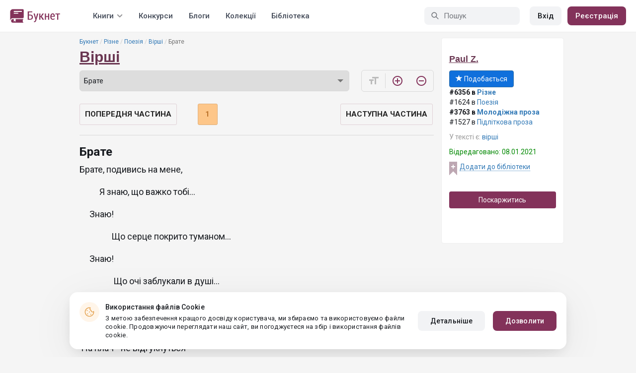

--- FILE ---
content_type: text/html; charset=UTF-8
request_url: https://booknet.ua/reader/get-page
body_size: 848
content:
{"status":1,"data":"<p>\u0411\u0440\u0430\u0442\u0435, \u043f\u043e\u0434\u0438\u0432\u0438\u0441\u044c \u043d\u0430 \u043c\u0435\u043d\u0435,<\/p><p>&nbsp; &nbsp; &nbsp; &nbsp; &nbsp; \u042f \u0437\u043d\u0430\u044e, \u0449\u043e \u0432\u0430\u0436\u043a\u043e \u0442\u043e\u0431\u0456...<\/p><p>&nbsp; &nbsp; &nbsp;\u0417\u043d\u0430\u044e!<\/p><p>&nbsp; &nbsp; &nbsp; &nbsp; &nbsp; &nbsp; &nbsp; &nbsp; \u0429\u043e \u0441\u0435\u0440\u0446\u0435 \u043f\u043e\u043a\u0440\u0438\u0442\u043e \u0442\u0443\u043c\u0430\u043d\u043e\u043c...<\/p><p>&nbsp; &nbsp; &nbsp;\u0417\u043d\u0430\u044e!<\/p><p>&nbsp; &nbsp; &nbsp; &nbsp; &nbsp; &nbsp; &nbsp; &nbsp; &nbsp;\u0429\u043e \u043e\u0447\u0456 \u0437\u0430\u0431\u043b\u0443\u043a\u0430\u043b\u0438 \u0432 \u0434\u0443\u0448\u0456...<\/p><p>&nbsp;\u041d\u0435 \u043f\u043b\u0430\u0447,<\/p><p>&nbsp; &nbsp; &nbsp; &nbsp; &nbsp; &nbsp; &nbsp; &nbsp; \u041d\u0435 \u0442\u0440\u0435\u0431\u0430 \u043a\u0440\u0438\u0447\u0430\u0442\u0438!<\/p><p>&nbsp;\u041d\u0430 \u043f\u043b\u0430\u0447 - \u043d\u0435 \u0432\u0456\u0434\u0433\u0443\u043a\u043d\u0443\u0442\u044c\u0441\u044f<\/p><p>\u041d\u0430 \u043a\u0440\u0438\u043a - \u043d\u0435 \u043f\u0440\u0438\u0431\u0456\u0436\u0443\u0442\u044c...<\/p><p>&nbsp;\u041d\u0456\u0445\u0442\u043e \u043d\u0435 \u0445\u043e\u0447\u0435 \u0431\u0430\u0447\u0438\u0442\u0438 \u0442\u0435\u0431\u0435,<\/p><p>&nbsp;\u041d\u0456\u0445\u0442\u043e \u043d\u0435 \u0445\u043e\u0447\u0435 \u0447\u0443\u0442\u0438...<\/p><p>&nbsp; &nbsp; \u042f \u0437\u043d\u0430\u044e, \u0437\u043d\u0430\u044e \u044f\u043a \u0442\u043e\u0431\u0456!<\/p><p>\u042f \u0447\u0443\u044e \u0442\u0432\u043e\u0457 \u043a\u0440\u0438\u043a\u0438,<\/p><p>\u042f \u0447\u0443\u044e \u0442\u0432\u0456\u0439 \u043f\u043b\u0430\u0447!<\/p><p>&nbsp; &nbsp; \u0414\u0435 \u0431\u0438 \u0442\u0438 \u043d\u0435 \u0431\u0443\u0432,&nbsp;<\/p><p>\u042f \u0437 \u0442\u043e\u0431\u043e\u044e \u0437\u0430\u0432\u0436\u0434\u0438...<\/p><p>&nbsp; &nbsp;\u0414\u0435 \u0431\u0438 \u0442\u0438 \u043d\u0435 \u0431\u0443\u0432,<\/p><p>\u042f \u0437\u043d\u0430\u044e...<\/p><p>&nbsp; &nbsp; &nbsp; &nbsp; &nbsp; &nbsp; &nbsp;\u0417\u043d\u0430\u044e...<\/p><p>&nbsp; &nbsp; &nbsp; \u042f\u043a \u0442\u043e\u0431\u0456 \u0441\u044c\u043e\u0433\u043e\u0434\u043d\u0456...<\/p>\u200d\u200b\ufeff\u200c\ufeff\u200c\ufeff\u200b\ufeff\u200b\ufeff\u200c\ufeff\u200c\ufeff\u200c\ufeff\u200b\ufeff\u200b\ufeff\u200c\ufeff\u200b\ufeff\u200c\ufeff\u200c\ufeff\u200b\ufeff\u200c\ufeff\u200b\ufeff\u200b\ufeff\u200b\ufeff\u200c\ufeff\u200b\ufeff\u200c\ufeff\u200c\ufeff\u200c\ufeff\u200b\ufeff\u200c\ufeff\u200c\ufeff\u200b\ufeff\u200b\ufeff\u200b\ufeff\u200c\ufeff\u200c\ufeff\u200b\ufeff\u200b\ufeff\u200c\ufeff\u200c\ufeff\u200b\ufeff\u200c\ufeff\u200b\ufeff\u200c\ufeff\u200b\ufeff\u200b\ufeff\u200b\ufeff\u200c\ufeff\u200b\ufeff\u200c\ufeff\u200c\u200d","totalPages":1,"chapterTitle":"\u0411\u0440\u0430\u0442\u0435","page":1,"bookInLib":false,"idBook":172116,"isFinished":false,"idUser":0,"isLastPage":true,"prevChapter":{"id":"1524696","title":"\u0421\u0438\u043d\u0438!"},"nextChapter":{"id":"1542672","title":"\u0417\u043d\u0430\u043d\u043d\u044f..."},"readId":"a062b394-7963-4a67-aa4a-38ef6f28aea0","readSessionId":"ab37ab35-a5f0-4039-83b6-09910a73f43e","readDate":"2026-01-22"}